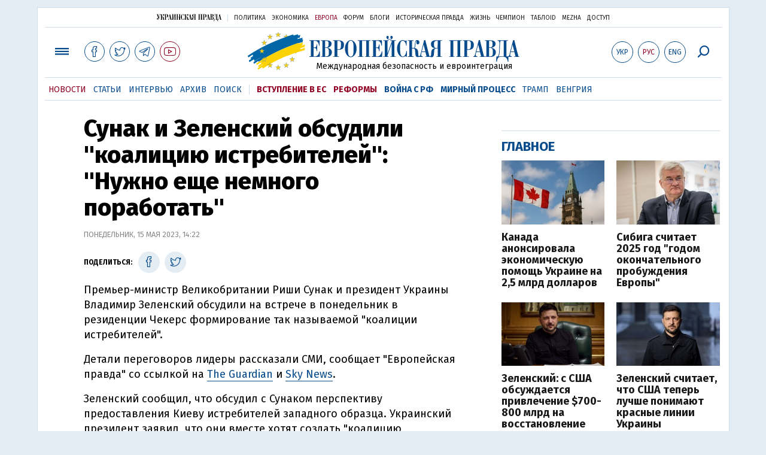

--- FILE ---
content_type: text/html; charset=utf-8
request_url: https://www.google.com/recaptcha/api2/aframe
body_size: 267
content:
<!DOCTYPE HTML><html><head><meta http-equiv="content-type" content="text/html; charset=UTF-8"></head><body><script nonce="Om52UA5R0bGVu1nq9DaODA">/** Anti-fraud and anti-abuse applications only. See google.com/recaptcha */ try{var clients={'sodar':'https://pagead2.googlesyndication.com/pagead/sodar?'};window.addEventListener("message",function(a){try{if(a.source===window.parent){var b=JSON.parse(a.data);var c=clients[b['id']];if(c){var d=document.createElement('img');d.src=c+b['params']+'&rc='+(localStorage.getItem("rc::a")?sessionStorage.getItem("rc::b"):"");window.document.body.appendChild(d);sessionStorage.setItem("rc::e",parseInt(sessionStorage.getItem("rc::e")||0)+1);localStorage.setItem("rc::h",'1766864353552');}}}catch(b){}});window.parent.postMessage("_grecaptcha_ready", "*");}catch(b){}</script></body></html>